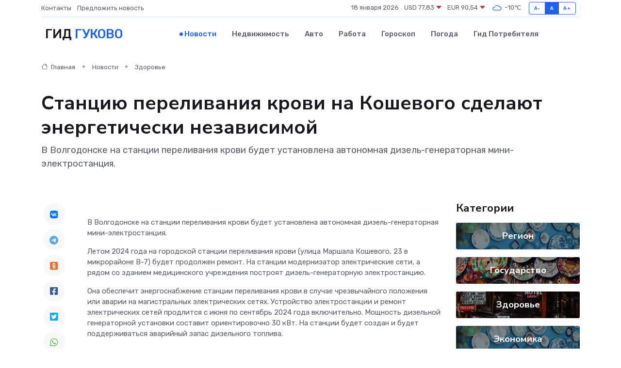

--- FILE ---
content_type: text/html; charset=UTF-8
request_url: https://gukovo-gid.ru/news/zdorove/stanciyu-perelivaniya-krovi-na-koshevogo-sdelayut-energeticheski-nezavisimoy.htm
body_size: 9929
content:
<!DOCTYPE html>
<html lang="ru">
<head>
	<meta charset="utf-8">
	<meta name="csrf-token" content="RctcdF98kHERXQSABl2T9nqWLkhrBXFnE6LdACFV">
    <meta http-equiv="X-UA-Compatible" content="IE=edge">
    <meta name="viewport" content="width=device-width, initial-scale=1">
    <title>Станцию переливания крови на Кошевого сделают энергетически независимой - новости Гуково</title>
    <meta name="description" property="description" content="В Волгодонске на станции переливания крови будет установлена автономная дизель-генераторная мини-электростанция.">
    
    <meta property="fb:pages" content="105958871990207" />
    <link rel="shortcut icon" type="image/x-icon" href="https://gukovo-gid.ru/favicon.svg">
    <link rel="canonical" href="https://gukovo-gid.ru/news/zdorove/stanciyu-perelivaniya-krovi-na-koshevogo-sdelayut-energeticheski-nezavisimoy.htm">
    <link rel="preconnect" href="https://fonts.gstatic.com">
    <link rel="dns-prefetch" href="https://fonts.googleapis.com">
    <link rel="dns-prefetch" href="https://pagead2.googlesyndication.com">
    <link rel="dns-prefetch" href="https://res.cloudinary.com">
    <link href="https://fonts.googleapis.com/css2?family=Nunito+Sans:wght@400;700&family=Rubik:wght@400;500;700&display=swap" rel="stylesheet">
    <link rel="stylesheet" type="text/css" href="https://gukovo-gid.ru/assets/font-awesome/css/all.min.css">
    <link rel="stylesheet" type="text/css" href="https://gukovo-gid.ru/assets/bootstrap-icons/bootstrap-icons.css">
    <link rel="stylesheet" type="text/css" href="https://gukovo-gid.ru/assets/tiny-slider/tiny-slider.css">
    <link rel="stylesheet" type="text/css" href="https://gukovo-gid.ru/assets/glightbox/css/glightbox.min.css">
    <link rel="stylesheet" type="text/css" href="https://gukovo-gid.ru/assets/plyr/plyr.css">
    <link id="style-switch" rel="stylesheet" type="text/css" href="https://gukovo-gid.ru/assets/css/style.css">
    <link rel="stylesheet" type="text/css" href="https://gukovo-gid.ru/assets/css/style2.css">

    <meta name="twitter:card" content="summary">
    <meta name="twitter:site" content="@mysite">
    <meta name="twitter:title" content="Станцию переливания крови на Кошевого сделают энергетически независимой - новости Гуково">
    <meta name="twitter:description" content="В Волгодонске на станции переливания крови будет установлена автономная дизель-генераторная мини-электростанция.">
    <meta name="twitter:creator" content="@mysite">
    <meta name="twitter:image:src" content="https://res.cloudinary.com/dxjymladb/image/upload/gmqatyfcd7ia4orlqqng">
    <meta name="twitter:domain" content="gukovo-gid.ru">
    <meta name="twitter:card" content="summary_large_image" /><meta name="twitter:image" content="https://res.cloudinary.com/dxjymladb/image/upload/gmqatyfcd7ia4orlqqng">

    <meta property="og:url" content="http://gukovo-gid.ru/news/zdorove/stanciyu-perelivaniya-krovi-na-koshevogo-sdelayut-energeticheski-nezavisimoy.htm">
    <meta property="og:title" content="Станцию переливания крови на Кошевого сделают энергетически независимой - новости Гуково">
    <meta property="og:description" content="В Волгодонске на станции переливания крови будет установлена автономная дизель-генераторная мини-электростанция.">
    <meta property="og:type" content="website">
    <meta property="og:image" content="https://res.cloudinary.com/dxjymladb/image/upload/gmqatyfcd7ia4orlqqng">
    <meta property="og:locale" content="ru_RU">
    <meta property="og:site_name" content="Гид Гуково">
    

    <link rel="image_src" href="https://res.cloudinary.com/dxjymladb/image/upload/gmqatyfcd7ia4orlqqng" />

    <link rel="alternate" type="application/rss+xml" href="https://gukovo-gid.ru/feed" title="Гуково: гид, новости, афиша">
        <script async src="https://pagead2.googlesyndication.com/pagead/js/adsbygoogle.js"></script>
    <script>
        (adsbygoogle = window.adsbygoogle || []).push({
            google_ad_client: "ca-pub-0899253526956684",
            enable_page_level_ads: true
        });
    </script>
        
    
    
    
    <script>if (window.top !== window.self) window.top.location.replace(window.self.location.href);</script>
    <script>if(self != top) { top.location=document.location;}</script>

<!-- Google tag (gtag.js) -->
<script async src="https://www.googletagmanager.com/gtag/js?id=G-71VQP5FD0J"></script>
<script>
  window.dataLayer = window.dataLayer || [];
  function gtag(){dataLayer.push(arguments);}
  gtag('js', new Date());

  gtag('config', 'G-71VQP5FD0J');
</script>
</head>
<body>
<script type="text/javascript" > (function(m,e,t,r,i,k,a){m[i]=m[i]||function(){(m[i].a=m[i].a||[]).push(arguments)}; m[i].l=1*new Date();k=e.createElement(t),a=e.getElementsByTagName(t)[0],k.async=1,k.src=r,a.parentNode.insertBefore(k,a)}) (window, document, "script", "https://mc.yandex.ru/metrika/tag.js", "ym"); ym(54007168, "init", {}); ym(86840228, "init", { clickmap:true, trackLinks:true, accurateTrackBounce:true, webvisor:true });</script> <noscript><div><img src="https://mc.yandex.ru/watch/54007168" style="position:absolute; left:-9999px;" alt="" /><img src="https://mc.yandex.ru/watch/86840228" style="position:absolute; left:-9999px;" alt="" /></div></noscript>
<script type="text/javascript">
    new Image().src = "//counter.yadro.ru/hit?r"+escape(document.referrer)+((typeof(screen)=="undefined")?"":";s"+screen.width+"*"+screen.height+"*"+(screen.colorDepth?screen.colorDepth:screen.pixelDepth))+";u"+escape(document.URL)+";h"+escape(document.title.substring(0,150))+";"+Math.random();
</script>
<!-- Rating@Mail.ru counter -->
<script type="text/javascript">
var _tmr = window._tmr || (window._tmr = []);
_tmr.push({id: "3138453", type: "pageView", start: (new Date()).getTime()});
(function (d, w, id) {
  if (d.getElementById(id)) return;
  var ts = d.createElement("script"); ts.type = "text/javascript"; ts.async = true; ts.id = id;
  ts.src = "https://top-fwz1.mail.ru/js/code.js";
  var f = function () {var s = d.getElementsByTagName("script")[0]; s.parentNode.insertBefore(ts, s);};
  if (w.opera == "[object Opera]") { d.addEventListener("DOMContentLoaded", f, false); } else { f(); }
})(document, window, "topmailru-code");
</script><noscript><div>
<img src="https://top-fwz1.mail.ru/counter?id=3138453;js=na" style="border:0;position:absolute;left:-9999px;" alt="Top.Mail.Ru" />
</div></noscript>
<!-- //Rating@Mail.ru counter -->

<header class="navbar-light navbar-sticky header-static">
    <div class="navbar-top d-none d-lg-block small">
        <div class="container">
            <div class="d-md-flex justify-content-between align-items-center my-1">
                <!-- Top bar left -->
                <ul class="nav">
                    <li class="nav-item">
                        <a class="nav-link ps-0" href="https://gukovo-gid.ru/contacts">Контакты</a>
                    </li>
                    <li class="nav-item">
                        <a class="nav-link ps-0" href="https://gukovo-gid.ru/sendnews">Предложить новость</a>
                    </li>
                    
                </ul>
                <!-- Top bar right -->
                <div class="d-flex align-items-center">
                    
                    <ul class="list-inline mb-0 text-center text-sm-end me-3">
						<li class="list-inline-item">
							<span>18 января 2026</span>
						</li>
                        <li class="list-inline-item">
                            <a class="nav-link px-0" href="https://gukovo-gid.ru/currency">
                                <span>USD 77,83 <i class="bi bi-caret-down-fill text-danger"></i></span>
                            </a>
						</li>
                        <li class="list-inline-item">
                            <a class="nav-link px-0" href="https://gukovo-gid.ru/currency">
                                <span>EUR 90,54 <i class="bi bi-caret-down-fill text-danger"></i></span>
                            </a>
						</li>
						<li class="list-inline-item">
                            <a class="nav-link px-0" href="https://gukovo-gid.ru/pogoda">
                                <svg xmlns="http://www.w3.org/2000/svg" width="25" height="25" viewBox="0 0 30 30"><path fill="#315EFB" fill-rule="evenodd" d="M25.036 13.066a4.948 4.948 0 0 1 0 5.868A4.99 4.99 0 0 1 20.99 21H8.507a4.49 4.49 0 0 1-3.64-1.86 4.458 4.458 0 0 1 0-5.281A4.491 4.491 0 0 1 8.506 12c.686 0 1.37.159 1.996.473a.5.5 0 0 1 .16.766l-.33.399a.502.502 0 0 1-.598.132 2.976 2.976 0 0 0-3.346.608 3.007 3.007 0 0 0 .334 4.532c.527.396 1.177.59 1.836.59H20.94a3.54 3.54 0 0 0 2.163-.711 3.497 3.497 0 0 0 1.358-3.206 3.45 3.45 0 0 0-.706-1.727A3.486 3.486 0 0 0 20.99 12.5c-.07 0-.138.016-.208.02-.328.02-.645.085-.947.192a.496.496 0 0 1-.63-.287 4.637 4.637 0 0 0-.445-.874 4.495 4.495 0 0 0-.584-.733A4.461 4.461 0 0 0 14.998 9.5a4.46 4.46 0 0 0-3.177 1.318 2.326 2.326 0 0 0-.135.147.5.5 0 0 1-.592.131 5.78 5.78 0 0 0-.453-.19.5.5 0 0 1-.21-.79A5.97 5.97 0 0 1 14.998 8a5.97 5.97 0 0 1 4.237 1.757c.398.399.704.85.966 1.319.262-.042.525-.076.79-.076a4.99 4.99 0 0 1 4.045 2.066zM0 0v30V0zm30 0v30V0z"></path></svg>
                                <span>-10&#8451;</span>
                            </a>
						</li>
					</ul>

                    <!-- Font size accessibility START -->
                    <div class="btn-group me-2" role="group" aria-label="font size changer">
                        <input type="radio" class="btn-check" name="fntradio" id="font-sm">
                        <label class="btn btn-xs btn-outline-primary mb-0" for="font-sm">A-</label>

                        <input type="radio" class="btn-check" name="fntradio" id="font-default" checked>
                        <label class="btn btn-xs btn-outline-primary mb-0" for="font-default">A</label>

                        <input type="radio" class="btn-check" name="fntradio" id="font-lg">
                        <label class="btn btn-xs btn-outline-primary mb-0" for="font-lg">A+</label>
                    </div>

                    
                </div>
            </div>
            <!-- Divider -->
            <div class="border-bottom border-2 border-primary opacity-1"></div>
        </div>
    </div>

    <!-- Logo Nav START -->
    <nav class="navbar navbar-expand-lg">
        <div class="container">
            <!-- Logo START -->
            <a class="navbar-brand" href="https://gukovo-gid.ru" style="text-align: end;">
                
                			<span class="ms-2 fs-3 text-uppercase fw-normal">Гид <span style="color: #2163e8;">Гуково</span></span>
                            </a>
            <!-- Logo END -->

            <!-- Responsive navbar toggler -->
            <button class="navbar-toggler ms-auto" type="button" data-bs-toggle="collapse"
                data-bs-target="#navbarCollapse" aria-controls="navbarCollapse" aria-expanded="false"
                aria-label="Toggle navigation">
                <span class="text-body h6 d-none d-sm-inline-block">Menu</span>
                <span class="navbar-toggler-icon"></span>
            </button>

            <!-- Main navbar START -->
            <div class="collapse navbar-collapse" id="navbarCollapse">
                <ul class="navbar-nav navbar-nav-scroll mx-auto">
                                        <li class="nav-item"> <a class="nav-link active" href="https://gukovo-gid.ru/news">Новости</a></li>
                                        <li class="nav-item"> <a class="nav-link" href="https://gukovo-gid.ru/realty">Недвижимость</a></li>
                                        <li class="nav-item"> <a class="nav-link" href="https://gukovo-gid.ru/auto">Авто</a></li>
                                        <li class="nav-item"> <a class="nav-link" href="https://gukovo-gid.ru/job">Работа</a></li>
                                        <li class="nav-item"> <a class="nav-link" href="https://gukovo-gid.ru/horoscope">Гороскоп</a></li>
                                        <li class="nav-item"> <a class="nav-link" href="https://gukovo-gid.ru/pogoda">Погода</a></li>
                                        <li class="nav-item"> <a class="nav-link" href="https://gukovo-gid.ru/poleznoe">Гид потребителя</a></li>
                                    </ul>
            </div>
            <!-- Main navbar END -->

            
        </div>
    </nav>
    <!-- Logo Nav END -->
</header>
    <main>
        <!-- =======================
                Main content START -->
        <section class="pt-3 pb-lg-5">
            <div class="container" data-sticky-container>
                <div class="row">
                    <!-- Main Post START -->
                    <div class="col-lg-9">
                        <!-- Categorie Detail START -->
                        <div class="mb-4">
							<nav aria-label="breadcrumb" itemscope itemtype="http://schema.org/BreadcrumbList">
								<ol class="breadcrumb breadcrumb-dots">
									<li class="breadcrumb-item" itemprop="itemListElement" itemscope itemtype="http://schema.org/ListItem">
										<meta itemprop="name" content="Гид Гуково">
										<meta itemprop="position" content="1">
										<meta itemprop="item" content="https://gukovo-gid.ru">
										<a itemprop="url" href="https://gukovo-gid.ru">
										<i class="bi bi-house me-1"></i> Главная
										</a>
									</li>
									<li class="breadcrumb-item" itemprop="itemListElement" itemscope itemtype="http://schema.org/ListItem">
										<meta itemprop="name" content="Новости">
										<meta itemprop="position" content="2">
										<meta itemprop="item" content="https://gukovo-gid.ru/news">
										<a itemprop="url" href="https://gukovo-gid.ru/news"> Новости</a>
									</li>
									<li class="breadcrumb-item" aria-current="page" itemprop="itemListElement" itemscope itemtype="http://schema.org/ListItem">
										<meta itemprop="name" content="Здоровье">
										<meta itemprop="position" content="3">
										<meta itemprop="item" content="https://gukovo-gid.ru/news/zdorove">
										<a itemprop="url" href="https://gukovo-gid.ru/news/zdorove"> Здоровье</a>
									</li>
									<li aria-current="page" itemprop="itemListElement" itemscope itemtype="http://schema.org/ListItem">
									<meta itemprop="name" content="Станцию переливания крови на Кошевого сделают энергетически независимой">
									<meta itemprop="position" content="4" />
									<meta itemprop="item" content="https://gukovo-gid.ru/news/zdorove/stanciyu-perelivaniya-krovi-na-koshevogo-sdelayut-energeticheski-nezavisimoy.htm">
									</li>
								</ol>
							</nav>
						
                        </div>
                    </div>
                </div>
                <div class="row align-items-center">
                                                        <!-- Content -->
                    <div class="col-md-12 mt-4 mt-md-0">
                                            <h1 class="display-6">Станцию переливания крови на Кошевого сделают энергетически независимой</h1>
                        <p class="lead">В Волгодонске на станции переливания крови будет установлена автономная дизель-генераторная мини-электростанция.</p>
                    </div>
				                                    </div>
            </div>
        </section>
        <!-- =======================
        Main START -->
        <section class="pt-0">
            <div class="container position-relative" data-sticky-container>
                <div class="row">
                    <!-- Left sidebar START -->
                    <div class="col-md-1">
                        <div class="text-start text-lg-center mb-5" data-sticky data-margin-top="80" data-sticky-for="767">
                            <style>
                                .fa-vk::before {
                                    color: #07f;
                                }
                                .fa-telegram::before {
                                    color: #64a9dc;
                                }
                                .fa-facebook-square::before {
                                    color: #3b5998;
                                }
                                .fa-odnoklassniki-square::before {
                                    color: #eb722e;
                                }
                                .fa-twitter-square::before {
                                    color: #00aced;
                                }
                                .fa-whatsapp::before {
                                    color: #65bc54;
                                }
                                .fa-viber::before {
                                    color: #7b519d;
                                }
                                .fa-moimir svg {
                                    background-color: #168de2;
                                    height: 18px;
                                    width: 18px;
                                    background-size: 18px 18px;
                                    border-radius: 4px;
                                    margin-bottom: 2px;
                                }
                            </style>
                            <ul class="nav text-white-force">
                                <li class="nav-item">
                                    <a class="nav-link icon-md rounded-circle m-1 p-0 fs-5 bg-light" href="https://vk.com/share.php?url=https://gukovo-gid.ru/news/zdorove/stanciyu-perelivaniya-krovi-na-koshevogo-sdelayut-energeticheski-nezavisimoy.htm&title=Станцию переливания крови на Кошевого сделают энергетически независимой - новости Гуково&utm_source=share" rel="nofollow" target="_blank">
                                        <i class="fab fa-vk align-middle text-body"></i>
                                    </a>
                                </li>
                                <li class="nav-item">
                                    <a class="nav-link icon-md rounded-circle m-1 p-0 fs-5 bg-light" href="https://t.me/share/url?url=https://gukovo-gid.ru/news/zdorove/stanciyu-perelivaniya-krovi-na-koshevogo-sdelayut-energeticheski-nezavisimoy.htm&text=Станцию переливания крови на Кошевого сделают энергетически независимой - новости Гуково&utm_source=share" rel="nofollow" target="_blank">
                                        <i class="fab fa-telegram align-middle text-body"></i>
                                    </a>
                                </li>
                                <li class="nav-item">
                                    <a class="nav-link icon-md rounded-circle m-1 p-0 fs-5 bg-light" href="https://connect.ok.ru/offer?url=https://gukovo-gid.ru/news/zdorove/stanciyu-perelivaniya-krovi-na-koshevogo-sdelayut-energeticheski-nezavisimoy.htm&title=Станцию переливания крови на Кошевого сделают энергетически независимой - новости Гуково&utm_source=share" rel="nofollow" target="_blank">
                                        <i class="fab fa-odnoklassniki-square align-middle text-body"></i>
                                    </a>
                                </li>
                                <li class="nav-item">
                                    <a class="nav-link icon-md rounded-circle m-1 p-0 fs-5 bg-light" href="https://www.facebook.com/sharer.php?src=sp&u=https://gukovo-gid.ru/news/zdorove/stanciyu-perelivaniya-krovi-na-koshevogo-sdelayut-energeticheski-nezavisimoy.htm&title=Станцию переливания крови на Кошевого сделают энергетически независимой - новости Гуково&utm_source=share" rel="nofollow" target="_blank">
                                        <i class="fab fa-facebook-square align-middle text-body"></i>
                                    </a>
                                </li>
                                <li class="nav-item">
                                    <a class="nav-link icon-md rounded-circle m-1 p-0 fs-5 bg-light" href="https://twitter.com/intent/tweet?text=Станцию переливания крови на Кошевого сделают энергетически независимой - новости Гуково&url=https://gukovo-gid.ru/news/zdorove/stanciyu-perelivaniya-krovi-na-koshevogo-sdelayut-energeticheski-nezavisimoy.htm&utm_source=share" rel="nofollow" target="_blank">
                                        <i class="fab fa-twitter-square align-middle text-body"></i>
                                    </a>
                                </li>
                                <li class="nav-item">
                                    <a class="nav-link icon-md rounded-circle m-1 p-0 fs-5 bg-light" href="https://api.whatsapp.com/send?text=Станцию переливания крови на Кошевого сделают энергетически независимой - новости Гуково https://gukovo-gid.ru/news/zdorove/stanciyu-perelivaniya-krovi-na-koshevogo-sdelayut-energeticheski-nezavisimoy.htm&utm_source=share" rel="nofollow" target="_blank">
                                        <i class="fab fa-whatsapp align-middle text-body"></i>
                                    </a>
                                </li>
                                <li class="nav-item">
                                    <a class="nav-link icon-md rounded-circle m-1 p-0 fs-5 bg-light" href="viber://forward?text=Станцию переливания крови на Кошевого сделают энергетически независимой - новости Гуково https://gukovo-gid.ru/news/zdorove/stanciyu-perelivaniya-krovi-na-koshevogo-sdelayut-energeticheski-nezavisimoy.htm&utm_source=share" rel="nofollow" target="_blank">
                                        <i class="fab fa-viber align-middle text-body"></i>
                                    </a>
                                </li>
                                <li class="nav-item">
                                    <a class="nav-link icon-md rounded-circle m-1 p-0 fs-5 bg-light" href="https://connect.mail.ru/share?url=https://gukovo-gid.ru/news/zdorove/stanciyu-perelivaniya-krovi-na-koshevogo-sdelayut-energeticheski-nezavisimoy.htm&title=Станцию переливания крови на Кошевого сделают энергетически независимой - новости Гуково&utm_source=share" rel="nofollow" target="_blank">
                                        <i class="fab fa-moimir align-middle text-body"><svg viewBox='0 0 24 24' xmlns='http://www.w3.org/2000/svg'><path d='M8.889 9.667a1.333 1.333 0 100-2.667 1.333 1.333 0 000 2.667zm6.222 0a1.333 1.333 0 100-2.667 1.333 1.333 0 000 2.667zm4.77 6.108l-1.802-3.028a.879.879 0 00-1.188-.307.843.843 0 00-.313 1.166l.214.36a6.71 6.71 0 01-4.795 1.996 6.711 6.711 0 01-4.792-1.992l.217-.364a.844.844 0 00-.313-1.166.878.878 0 00-1.189.307l-1.8 3.028a.844.844 0 00.312 1.166.88.88 0 001.189-.307l.683-1.147a8.466 8.466 0 005.694 2.18 8.463 8.463 0 005.698-2.184l.685 1.151a.873.873 0 001.189.307.844.844 0 00.312-1.166z' fill='#FFF' fill-rule='evenodd'/></svg></i>
                                    </a>
                                </li>
                                
                            </ul>
                        </div>
                    </div>
                    <!-- Left sidebar END -->

                    <!-- Main Content START -->
                    <div class="col-md-10 col-lg-8 mb-5">
                        <div class="mb-4">
                                                    </div>
                        <div itemscope itemtype="http://schema.org/NewsArticle">
                            <meta itemprop="headline" content="Станцию переливания крови на Кошевого сделают энергетически независимой">
                            <meta itemprop="identifier" content="https://gukovo-gid.ru/2318">
                            <span itemprop="articleBody"><p>  В Волгодонске на станции переливания крови будет установлена автономная дизель-генераторная мини-электростанция.  </p> <p> Летом 2024 года на городской станции переливания крови (улица Маршала Кошевого, 23 в микрорайоне В-7) будет продолжен ремонт. На станции модернизатор электрические сети, а рядом со зданием медицинского учреждения построят дизель-генераторную электростанцию. </p> <p> Она обеспечит энергоснабжение станции переливания крови в случае чрезвычайного положения или аварии на магистральных электрических сетях. Устройство электростанции и ремонт электрических сетей продлится с июня по сентябрь 2024 года включительно. Мощность дизельной генераторной установки составит ориентировочно 30 кВт. На станции будет создан и будет поддерживаться аварийный запас дизельного топлива. </p> <p> Начальная стоимость работ до подписания контракта оценивается в 2,3 миллиона рублей. Источником финансирования работ стал областной бюджет. Электронный аукцион на проведение работ на станции передергивания крови уже размещен на портале госзакупок. </p>

<p> Состояние станции переливания крови не единожды подвергалось критике донорами, которые регулярно посещают учреждение, тем самым спасая жизни нуждающимся в крови людям. Так, еще в 2020 году донор показывал, как работникам учреждения&nbsp;   приходится  &nbsp; забивать окна тряпками. 
										</p>
											
											

										

                        



<p></p> <p> Игнорировать жалобы горожан руководство областной Станции переливания крови, которой подчинено отделение в Волгодонске, не смогло в 2023 году, когда почетный донор России Андрей Легусов&nbsp;   высказался  &nbsp; на эту тему в рубрике «Блокнота» «Хочу сказать». </p> <p> Тогда он показал всему городу покрытые трещинами стены, облупленную почти повсеместно штукатурку и захватившую каждый уголок помещений плесень. Больше всего активного донора шокировало окно, заделанное полиэтиленом, в операционной. </p> <p> После этого с инспекцией в Волгодонск&nbsp;   приезжал  &nbsp; главный врач учреждения областной Станции переливания крови Сергей Палухин. Он увидел проблему своими глазами, убедился в необходимости проведения ремонта и заверил, что соответствующие работы будут вскоре проведены. </p> <p> Константин Прибрежный </p></span>
                        </div>
                                                                        <div><a href="https://bloknot-volgodonsk.ru/news/stantsiyu-perelivaniya-krovi-na-koshevogo-sdelayut-1743887" target="_blank" rel="author">Источник</a></div>
                                                                        <div class="col-12 mt-3"><a href="https://gukovo-gid.ru/sendnews">Предложить новость</a></div>
                        <div class="col-12 mt-5">
                            <h2 class="my-3">Последние новости</h2>
                            <div class="row gy-4">
                                <!-- Card item START -->
<div class="col-sm-6">
    <div class="card" itemscope="" itemtype="http://schema.org/BlogPosting">
        <!-- Card img -->
        <div class="position-relative">
                        <img class="card-img" src="https://res.cloudinary.com/dxjymladb/image/upload/c_fill,w_420,h_315,q_auto,g_face/acyqkr7wllif3mxd3s0z" alt="Предоставление молодым семьям единовременной денежной выплаты в связи с рождением третьего или последующего ребенка" itemprop="image">
                    </div>
        <div class="card-body px-0 pt-3" itemprop="name">
            <h4 class="card-title" itemprop="headline"><a href="https://gukovo-gid.ru/news/region/predostavlenie-molodym-semyam-edinovremennoy-denezhnoy-vyplaty-v-svyazi-s-rozhdeniem-tretego-ili-posleduyuschego-rebenka.htm"
                    class="btn-link text-reset fw-bold" itemprop="url">Предоставление молодым семьям единовременной денежной выплаты в связи с рождением третьего или последующего ребенка</a></h4>
            <p class="card-text" itemprop="articleBody">В рамках реализации Регионального проекта «Многодетная семья» единовременную денежную выплату в размере 300 тыс.руб.</p>
        </div>
        <meta itemprop="author" content="Редактор"/>
        <meta itemscope itemprop="mainEntityOfPage" itemType="https://schema.org/WebPage" itemid="https://gukovo-gid.ru/news/region/predostavlenie-molodym-semyam-edinovremennoy-denezhnoy-vyplaty-v-svyazi-s-rozhdeniem-tretego-ili-posleduyuschego-rebenka.htm"/>
        <meta itemprop="dateModified" content="2025-04-06"/>
        <meta itemprop="datePublished" content="2025-04-06"/>
    </div>
</div>
<!-- Card item END -->
<!-- Card item START -->
<div class="col-sm-6">
    <div class="card" itemscope="" itemtype="http://schema.org/BlogPosting">
        <!-- Card img -->
        <div class="position-relative">
                        <img class="card-img" src="https://res.cloudinary.com/dxjymladb/image/upload/c_fill,w_420,h_315,q_auto,g_face/e5onnnl6cvjblgjglkdy" alt="Кубок Главы города Таганрога по лазер-бегу" itemprop="image">
                    </div>
        <div class="card-body px-0 pt-3" itemprop="name">
            <h4 class="card-title" itemprop="headline"><a href="https://gukovo-gid.ru/news/region/kubok-glavy-goroda-taganroga-po-lazer-begu.htm"
                    class="btn-link text-reset fw-bold" itemprop="url">Кубок Главы города Таганрога по лазер-бегу</a></h4>
            <p class="card-text" itemprop="articleBody">3 и 4 апреля во Дворце спорта АО &quot;ТЗ &quot;Прибой&quot; проходили соревнования на Кубок Главы города Таганрога по лазер-бегу 2025, которые проводил «Пентаклуб» при поддержке Администрации города Таганрога.</p>
        </div>
        <meta itemprop="author" content="Редактор"/>
        <meta itemscope itemprop="mainEntityOfPage" itemType="https://schema.org/WebPage" itemid="https://gukovo-gid.ru/news/region/kubok-glavy-goroda-taganroga-po-lazer-begu.htm"/>
        <meta itemprop="dateModified" content="2025-04-06"/>
        <meta itemprop="datePublished" content="2025-04-06"/>
    </div>
</div>
<!-- Card item END -->
<!-- Card item START -->
<div class="col-sm-6">
    <div class="card" itemscope="" itemtype="http://schema.org/BlogPosting">
        <!-- Card img -->
        <div class="position-relative">
                        <img class="card-img" src="https://res.cloudinary.com/dxjymladb/image/upload/c_fill,w_420,h_315,q_auto,g_face/j5bhwcqnsdholsh1sd8o" alt="Улица Гавриленко в Шахтах названа в честь шахтера-красногвардейца" itemprop="image">
                    </div>
        <div class="card-body px-0 pt-3" itemprop="name">
            <h4 class="card-title" itemprop="headline"><a href="https://gukovo-gid.ru/news/region/ulica-gavrilenko-v-shahtah-nazvana-v-chest-shahtera-krasnogvardeyca.htm"
                    class="btn-link text-reset fw-bold" itemprop="url">Улица Гавриленко в Шахтах названа в честь шахтера-красногвардейца</a></h4>
            <p class="card-text" itemprop="articleBody">Историю улицы Гавриленко нам рассказала читательница Валерия Иваненко.

В одном из номеров «Шахтинских известий» корреспондент Валерия Стальная рассказала о своей улице Гавриленко.</p>
        </div>
        <meta itemprop="author" content="Редактор"/>
        <meta itemscope itemprop="mainEntityOfPage" itemType="https://schema.org/WebPage" itemid="https://gukovo-gid.ru/news/region/ulica-gavrilenko-v-shahtah-nazvana-v-chest-shahtera-krasnogvardeyca.htm"/>
        <meta itemprop="dateModified" content="2025-04-06"/>
        <meta itemprop="datePublished" content="2025-04-06"/>
    </div>
</div>
<!-- Card item END -->
<!-- Card item START -->
<div class="col-sm-6">
    <div class="card" itemscope="" itemtype="http://schema.org/BlogPosting">
        <!-- Card img -->
        <div class="position-relative">
            <img class="card-img" src="https://res.cloudinary.com/dzttx7cpc/image/upload/c_fill,w_420,h_315,q_auto,g_face/r7veu3ey8cqaawwwsw5m" alt="Пошаговое руководство: как грамотно оформить первый микрозайм" itemprop="image">
        </div>
        <div class="card-body px-0 pt-3" itemprop="name">
            <h4 class="card-title" itemprop="headline"><a href="https://simferopol-gid.ru/news/ekonomika/poshagovoe-rukovodstvo-kak-gramotno-oformit-pervyy-mikrozaym.htm" class="btn-link text-reset fw-bold" itemprop="url">Пошаговое руководство: как грамотно оформить первый микрозайм</a></h4>
            <p class="card-text" itemprop="articleBody">Как взять кредит с умом и не пожалеть об этом спустя пару месяцев</p>
        </div>
        <meta itemprop="author" content="Редактор"/>
        <meta itemscope itemprop="mainEntityOfPage" itemType="https://schema.org/WebPage" itemid="https://simferopol-gid.ru/news/ekonomika/poshagovoe-rukovodstvo-kak-gramotno-oformit-pervyy-mikrozaym.htm"/>
        <meta itemprop="dateModified" content="2026-01-18"/>
        <meta itemprop="datePublished" content="2026-01-18"/>
    </div>
</div>
<!-- Card item END -->
                            </div>
                        </div>
						<div class="col-12 bg-primary bg-opacity-10 p-2 mt-3 rounded">
							Здесь вы можете узнать о лучших предложениях и выгодных условиях, чтобы <a href="https://mezhdurechensk-gid.ru/realty">купить квартиру в Междуреченске</a>
						</div>
                        <!-- Comments START -->
                        <div class="mt-5">
                            <h3>Комментарии (0)</h3>
                        </div>
                        <!-- Comments END -->
                        <!-- Reply START -->
                        <div>
                            <h3>Добавить комментарий</h3>
                            <small>Ваш email не публикуется. Обязательные поля отмечены *</small>
                            <form class="row g-3 mt-2">
                                <div class="col-md-6">
                                    <label class="form-label">Имя *</label>
                                    <input type="text" class="form-control" aria-label="First name">
                                </div>
                                <div class="col-md-6">
                                    <label class="form-label">Email *</label>
                                    <input type="email" class="form-control">
                                </div>
                                <div class="col-12">
                                    <label class="form-label">Текст комментария *</label>
                                    <textarea class="form-control" rows="3"></textarea>
                                </div>
                                <div class="col-12">
                                    <button type="submit" class="btn btn-primary">Оставить комментарий</button>
                                </div>
                            </form>
                        </div>
                        <!-- Reply END -->
                    </div>
                    <!-- Main Content END -->
                    <!-- Right sidebar START -->
                    <div class="col-lg-3 d-none d-lg-block">
                        <div data-sticky data-margin-top="80" data-sticky-for="991">
                            <!-- Categories -->
                            <div>
                                <h4 class="mb-3">Категории</h4>
                                                                    <!-- Category item -->
                                    <div class="text-center mb-3 card-bg-scale position-relative overflow-hidden rounded"
                                        style="background-image:url(https://gukovo-gid.ru/assets/images/blog/4by3/02.jpg); background-position: center left; background-size: cover;">
                                        <div class="bg-dark-overlay-4 p-3">
                                            <a href="https://gukovo-gid.ru/news/region"
                                                class="stretched-link btn-link fw-bold text-white h5">Регион</a>
                                        </div>
                                    </div>
                                                                    <!-- Category item -->
                                    <div class="text-center mb-3 card-bg-scale position-relative overflow-hidden rounded"
                                        style="background-image:url(https://gukovo-gid.ru/assets/images/blog/4by3/04.jpg); background-position: center left; background-size: cover;">
                                        <div class="bg-dark-overlay-4 p-3">
                                            <a href="https://gukovo-gid.ru/news/gosudarstvo"
                                                class="stretched-link btn-link fw-bold text-white h5">Государство</a>
                                        </div>
                                    </div>
                                                                    <!-- Category item -->
                                    <div class="text-center mb-3 card-bg-scale position-relative overflow-hidden rounded"
                                        style="background-image:url(https://gukovo-gid.ru/assets/images/blog/4by3/01.jpg); background-position: center left; background-size: cover;">
                                        <div class="bg-dark-overlay-4 p-3">
                                            <a href="https://gukovo-gid.ru/news/zdorove"
                                                class="stretched-link btn-link fw-bold text-white h5">Здоровье</a>
                                        </div>
                                    </div>
                                                                    <!-- Category item -->
                                    <div class="text-center mb-3 card-bg-scale position-relative overflow-hidden rounded"
                                        style="background-image:url(https://gukovo-gid.ru/assets/images/blog/4by3/02.jpg); background-position: center left; background-size: cover;">
                                        <div class="bg-dark-overlay-4 p-3">
                                            <a href="https://gukovo-gid.ru/news/ekonomika"
                                                class="stretched-link btn-link fw-bold text-white h5">Экономика</a>
                                        </div>
                                    </div>
                                                                    <!-- Category item -->
                                    <div class="text-center mb-3 card-bg-scale position-relative overflow-hidden rounded"
                                        style="background-image:url(https://gukovo-gid.ru/assets/images/blog/4by3/09.jpg); background-position: center left; background-size: cover;">
                                        <div class="bg-dark-overlay-4 p-3">
                                            <a href="https://gukovo-gid.ru/news/politika"
                                                class="stretched-link btn-link fw-bold text-white h5">Политика</a>
                                        </div>
                                    </div>
                                                                    <!-- Category item -->
                                    <div class="text-center mb-3 card-bg-scale position-relative overflow-hidden rounded"
                                        style="background-image:url(https://gukovo-gid.ru/assets/images/blog/4by3/05.jpg); background-position: center left; background-size: cover;">
                                        <div class="bg-dark-overlay-4 p-3">
                                            <a href="https://gukovo-gid.ru/news/nauka-i-obrazovanie"
                                                class="stretched-link btn-link fw-bold text-white h5">Наука и Образование</a>
                                        </div>
                                    </div>
                                                                    <!-- Category item -->
                                    <div class="text-center mb-3 card-bg-scale position-relative overflow-hidden rounded"
                                        style="background-image:url(https://gukovo-gid.ru/assets/images/blog/4by3/03.jpg); background-position: center left; background-size: cover;">
                                        <div class="bg-dark-overlay-4 p-3">
                                            <a href="https://gukovo-gid.ru/news/proisshestviya"
                                                class="stretched-link btn-link fw-bold text-white h5">Происшествия</a>
                                        </div>
                                    </div>
                                                                    <!-- Category item -->
                                    <div class="text-center mb-3 card-bg-scale position-relative overflow-hidden rounded"
                                        style="background-image:url(https://gukovo-gid.ru/assets/images/blog/4by3/08.jpg); background-position: center left; background-size: cover;">
                                        <div class="bg-dark-overlay-4 p-3">
                                            <a href="https://gukovo-gid.ru/news/religiya"
                                                class="stretched-link btn-link fw-bold text-white h5">Религия</a>
                                        </div>
                                    </div>
                                                                    <!-- Category item -->
                                    <div class="text-center mb-3 card-bg-scale position-relative overflow-hidden rounded"
                                        style="background-image:url(https://gukovo-gid.ru/assets/images/blog/4by3/01.jpg); background-position: center left; background-size: cover;">
                                        <div class="bg-dark-overlay-4 p-3">
                                            <a href="https://gukovo-gid.ru/news/kultura"
                                                class="stretched-link btn-link fw-bold text-white h5">Культура</a>
                                        </div>
                                    </div>
                                                                    <!-- Category item -->
                                    <div class="text-center mb-3 card-bg-scale position-relative overflow-hidden rounded"
                                        style="background-image:url(https://gukovo-gid.ru/assets/images/blog/4by3/06.jpg); background-position: center left; background-size: cover;">
                                        <div class="bg-dark-overlay-4 p-3">
                                            <a href="https://gukovo-gid.ru/news/sport"
                                                class="stretched-link btn-link fw-bold text-white h5">Спорт</a>
                                        </div>
                                    </div>
                                                                    <!-- Category item -->
                                    <div class="text-center mb-3 card-bg-scale position-relative overflow-hidden rounded"
                                        style="background-image:url(https://gukovo-gid.ru/assets/images/blog/4by3/05.jpg); background-position: center left; background-size: cover;">
                                        <div class="bg-dark-overlay-4 p-3">
                                            <a href="https://gukovo-gid.ru/news/obschestvo"
                                                class="stretched-link btn-link fw-bold text-white h5">Общество</a>
                                        </div>
                                    </div>
                                                            </div>
                        </div>
                    </div>
                    <!-- Right sidebar END -->
                </div>
        </section>
    </main>
<footer class="bg-dark pt-5">
    
    <!-- Footer copyright START -->
    <div class="bg-dark-overlay-3 mt-5">
        <div class="container">
            <div class="row align-items-center justify-content-md-between py-4">
                <div class="col-md-6">
                    <!-- Copyright -->
                    <div class="text-center text-md-start text-primary-hover text-muted">
                        &#169;2026 Гуково. Все права защищены.
                    </div>
                </div>
                
            </div>
        </div>
    </div>
    <!-- Footer copyright END -->
    <script type="application/ld+json">
        {"@context":"https:\/\/schema.org","@type":"Organization","name":"\u0413\u0443\u043a\u043e\u0432\u043e - \u0433\u0438\u0434, \u043d\u043e\u0432\u043e\u0441\u0442\u0438, \u0430\u0444\u0438\u0448\u0430","url":"https:\/\/gukovo-gid.ru","sameAs":["https:\/\/vk.com\/public224618238","https:\/\/t.me\/gukovo_gid"]}
    </script>
</footer>
<!-- Back to top -->
<div class="back-top"><i class="bi bi-arrow-up-short"></i></div>
<script src="https://gukovo-gid.ru/assets/bootstrap/js/bootstrap.bundle.min.js"></script>
<script src="https://gukovo-gid.ru/assets/tiny-slider/tiny-slider.js"></script>
<script src="https://gukovo-gid.ru/assets/sticky-js/sticky.min.js"></script>
<script src="https://gukovo-gid.ru/assets/glightbox/js/glightbox.min.js"></script>
<script src="https://gukovo-gid.ru/assets/plyr/plyr.js"></script>
<script src="https://gukovo-gid.ru/assets/js/functions.js"></script>
<script src="https://yastatic.net/share2/share.js" async></script>
<script defer src="https://static.cloudflareinsights.com/beacon.min.js/vcd15cbe7772f49c399c6a5babf22c1241717689176015" integrity="sha512-ZpsOmlRQV6y907TI0dKBHq9Md29nnaEIPlkf84rnaERnq6zvWvPUqr2ft8M1aS28oN72PdrCzSjY4U6VaAw1EQ==" data-cf-beacon='{"version":"2024.11.0","token":"0412b75f6ba241a785a51bf7577dbb89","r":1,"server_timing":{"name":{"cfCacheStatus":true,"cfEdge":true,"cfExtPri":true,"cfL4":true,"cfOrigin":true,"cfSpeedBrain":true},"location_startswith":null}}' crossorigin="anonymous"></script>
</body>
</html>


--- FILE ---
content_type: text/html; charset=utf-8
request_url: https://www.google.com/recaptcha/api2/aframe
body_size: 265
content:
<!DOCTYPE HTML><html><head><meta http-equiv="content-type" content="text/html; charset=UTF-8"></head><body><script nonce="sylEmq3iAh88pRBtPCcfmw">/** Anti-fraud and anti-abuse applications only. See google.com/recaptcha */ try{var clients={'sodar':'https://pagead2.googlesyndication.com/pagead/sodar?'};window.addEventListener("message",function(a){try{if(a.source===window.parent){var b=JSON.parse(a.data);var c=clients[b['id']];if(c){var d=document.createElement('img');d.src=c+b['params']+'&rc='+(localStorage.getItem("rc::a")?sessionStorage.getItem("rc::b"):"");window.document.body.appendChild(d);sessionStorage.setItem("rc::e",parseInt(sessionStorage.getItem("rc::e")||0)+1);localStorage.setItem("rc::h",'1768730053488');}}}catch(b){}});window.parent.postMessage("_grecaptcha_ready", "*");}catch(b){}</script></body></html>